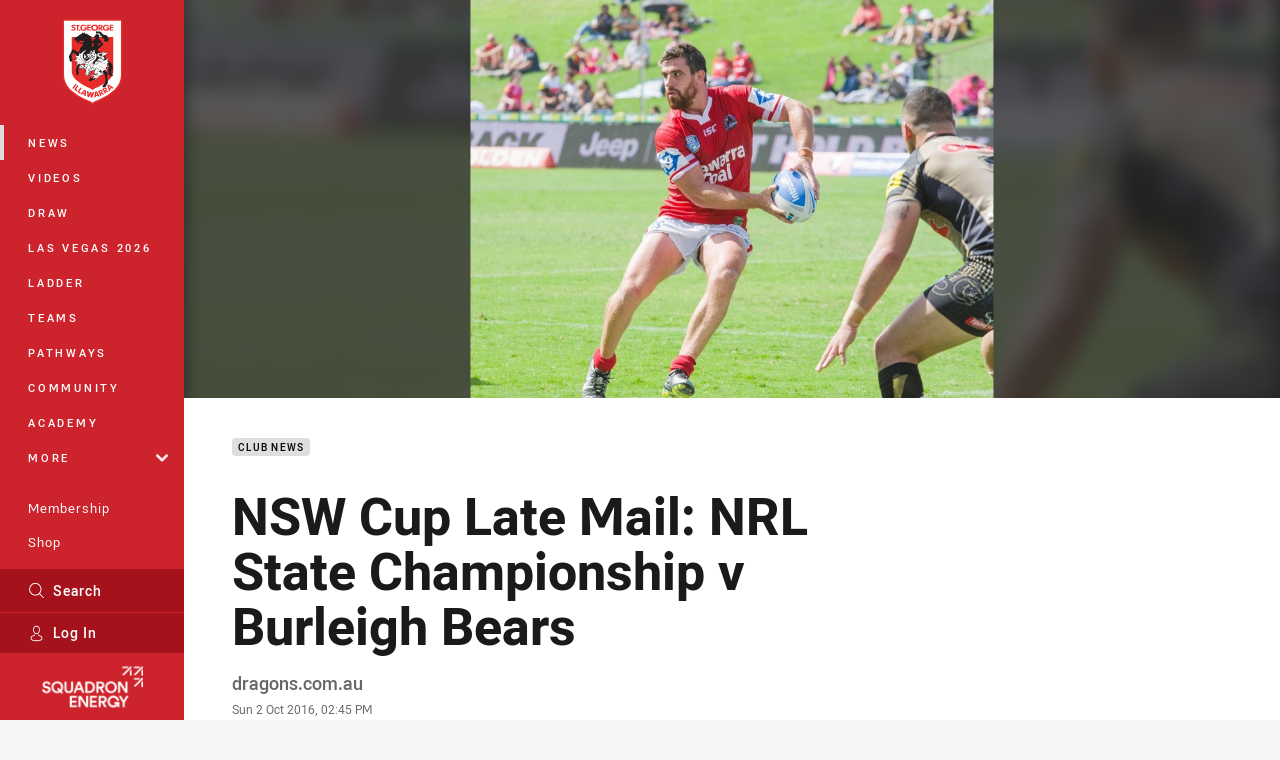

--- FILE ---
content_type: text/html; charset=utf-8
request_url: https://www.google.com/recaptcha/api2/aframe
body_size: 168
content:
<!DOCTYPE HTML><html><head><meta http-equiv="content-type" content="text/html; charset=UTF-8"></head><body><script nonce="QyKNw_4zw_gP87D9ZLdZNA">/** Anti-fraud and anti-abuse applications only. See google.com/recaptcha */ try{var clients={'sodar':'https://pagead2.googlesyndication.com/pagead/sodar?'};window.addEventListener("message",function(a){try{if(a.source===window.parent){var b=JSON.parse(a.data);var c=clients[b['id']];if(c){var d=document.createElement('img');d.src=c+b['params']+'&rc='+(localStorage.getItem("rc::a")?sessionStorage.getItem("rc::b"):"");window.document.body.appendChild(d);sessionStorage.setItem("rc::e",parseInt(sessionStorage.getItem("rc::e")||0)+1);localStorage.setItem("rc::h",'1768915833573');}}}catch(b){}});window.parent.postMessage("_grecaptcha_ready", "*");}catch(b){}</script></body></html>